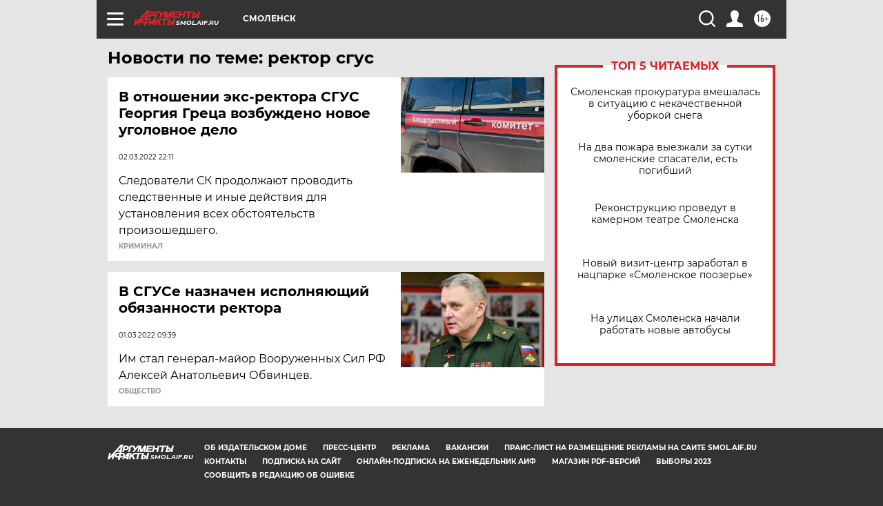

--- FILE ---
content_type: text/html
request_url: https://tns-counter.ru/nc01a**R%3Eundefined*aif_ru/ru/UTF-8/tmsec=aif_ru/753851829***
body_size: -72
content:
2AF9703B6971E5ACX1769072044:2AF9703B6971E5ACX1769072044

--- FILE ---
content_type: image/svg+xml
request_url: https://aif.ru/redesign2018/img/sharings/vk.svg
body_size: 753
content:
<svg width="13" height="16" viewBox="0 0 13 16" fill="none" xmlns="http://www.w3.org/2000/svg">
<path d="M11.5186 8.1731C10.9471 7.55831 10.1126 7.15113 9.21653 6.95204V6.86929C9.85657 6.59475 10.4153 6.1653 10.7907 5.5813C11.1658 4.9973 11.3635 4.33103 11.3635 3.58201C11.3635 2.93607 11.2326 2.36594 10.9608 1.87127C10.6889 1.37659 10.2801 0.981448 9.72941 0.685979C9.22007 0.411319 8.6761 0.222819 8.09445 0.136904C7.51269 0.050989 6.65882 -1.4855e-07 5.53016 -1.4855e-07H2.08345e-07V15.461H6.25285C7.31971 15.461 8.19893 15.3149 8.89066 15.1225C9.58239 14.9302 10.2173 14.5823 10.7954 14.1288C11.2842 13.7511 11.6729 13.2609 11.9621 12.6838C12.2513 12.1067 12.3855 11.4306 12.3855 10.6682C12.3854 9.6238 12.0897 8.78801 11.5186 8.1731ZM3.84022 2.81122H4.20864C4.89683 2.81122 5.41471 2.8257 5.7624 2.83592C6.10985 2.84626 6.4111 2.911 6.66577 3.02089C6.9341 3.13796 7.13184 3.32902 7.25936 3.59005C7.38664 3.8512 7.45039 4.10651 7.45039 4.35379C7.45039 4.69051 7.392 4.98659 7.27496 5.24056C7.15793 5.4949 6.94458 5.69435 6.63493 5.83856C6.35258 5.96925 6.07901 6.07026 5.8141 6.08389C5.54918 6.09776 5.08628 6.13354 4.42552 6.13354H3.84034V2.81122H3.84022ZM8.17833 11.5843C8.01643 11.8763 7.76017 12.0978 7.40907 12.2491C7.00993 12.4207 6.61749 12.5646 6.23225 12.5784C5.84665 12.5921 5.15163 12.6502 4.14671 12.6502H3.84022V8.68908H4.65264C5.34083 8.68908 5.88968 8.70161 6.2993 8.71196C6.70881 8.7223 7.03053 8.77585 7.2646 8.86517C7.65009 9.00268 7.93914 9.207 8.13176 9.47497C8.3245 9.74282 8.42094 10.115 8.42094 10.5889C8.42094 10.9597 8.33998 11.2921 8.17833 11.5843Z" fill="white"/>
</svg>
